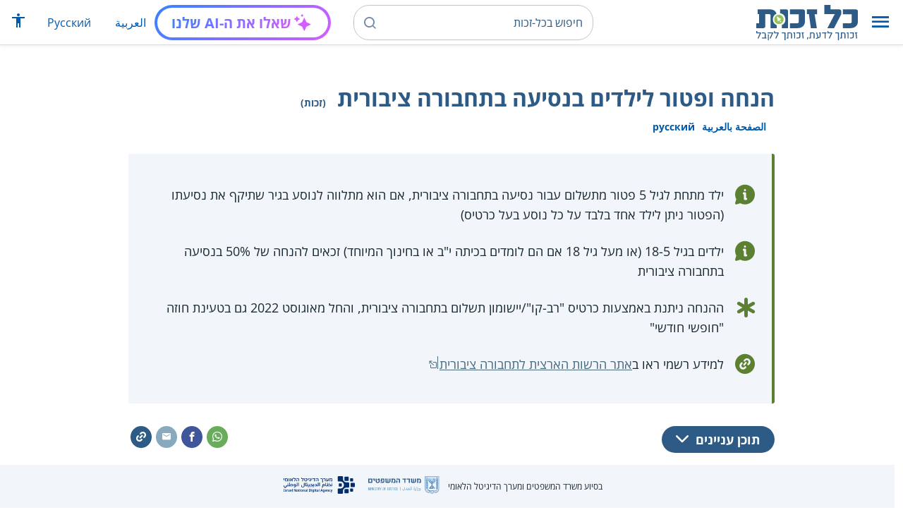

--- FILE ---
content_type: text/html; charset=UTF-8
request_url: https://www.kolzchut.org.il/he/%D7%94%D7%A0%D7%97%D7%94_%D7%95%D7%A4%D7%98%D7%95%D7%A8_%D7%9C%D7%99%D7%9C%D7%93%D7%99%D7%9D_%D7%91%D7%A0%D7%A1%D7%99%D7%A2%D7%94_%D7%91%D7%AA%D7%97%D7%91%D7%95%D7%A8%D7%94_%D7%A6%D7%99%D7%91%D7%95%D7%A8%D7%99%D7%AA
body_size: 13223
content:
<!DOCTYPE html>
<html class="client-nojs" lang="he" dir="rtl">
<head>
<meta charset="UTF-8"/>
<title>הנחה ופטור לילדים בנסיעה בתחבורה ציבורית (זכות) – כל-זכות</title>
<script>document.documentElement.className="client-js";RLCONF={"wgBreakFrames":!0,"wgSeparatorTransformTable":["",""],"wgDigitTransformTable":["",""],"wgDefaultDateFormat":"dmy","wgMonthNames":["","ינואר","פברואר","מרץ","אפריל","מאי","יוני","יולי","אוגוסט","ספטמבר","אוקטובר","נובמבר","דצמבר"],"wgRequestId":"3a497c61421e1abe3cc0d57a","wgCSPNonce":!1,"wgCanonicalNamespace":"","wgCanonicalSpecialPageName":!1,"wgNamespaceNumber":0,"wgPageName":"הנחה_ופטור_לילדים_בנסיעה_בתחבורה_ציבורית","wgTitle":"הנחה ופטור לילדים בנסיעה בתחבורה ציבורית","wgCurRevisionId":598640,"wgRevisionId":598640,"wgArticleId":11492,"wgIsArticle":!0,"wgIsRedirect":!1,"wgAction":"view","wgUserName":null,"wgUserGroups":["*"],"wgCategories":["הערות עריכה","מנוע הזכויות","זכויות","ילדים ונוער","צרכנות","תחבורה ציבורית","תלמידים"
],"wgPageContentLanguage":"he","wgPageContentModel":"wikitext","wgRelevantPageName":"הנחה_ופטור_לילדים_בנסיעה_בתחבורה_ציבורית","wgRelevantArticleId":11492,"wgIsProbablyEditable":!1,"wgRelevantPageIsProbablyEditable":!1,"wgRestrictionEdit":[],"wgRestrictionMove":[],"egMapsScriptPath":"/w/he/extensions/Maps/","egMapsDebugJS":!1,"egMapsAvailableServices":["leaflet","googlemaps3"],"egMapsLeafletLayersApiKeys":{"MapBox":"","MapQuestOpen":"","Thunderforest":"","GeoportailFrance":""},"wgWrCanonicalTitle":"הנחה ופטור לילדים בנסיעה בתחבורה ציבורית","wgIsMobile":!1,"wgMobileDetectDeviceType":"desktop","wgPopupsReferencePreviews":!1,"wgPopupsConflictsWithNavPopupGadget":!1,"wgLanguageLinks":{"ar":{"title":"تخفيض وإعفاء للأولاد والأطفال في السفر في المواصلات العامة","url":
"https://www.kolzchut.org.il/ar/%D8%AA%D8%AE%D9%81%D9%8A%D8%B6_%D9%88%D8%A5%D8%B9%D9%81%D8%A7%D8%A1_%D9%84%D9%84%D8%A3%D9%88%D9%84%D8%A7%D8%AF_%D9%88%D8%A7%D9%84%D8%A3%D8%B7%D9%81%D8%A7%D9%84_%D9%81%D9%8A_%D8%A7%D9%84%D8%B3%D9%81%D8%B1_%D9%81%D9%8A_%D8%A7%D9%84%D9%85%D9%88%D8%A7%D8%B5%D9%84%D8%A7%D8%AA_%D8%A7%D9%84%D8%B9%D8%A7%D9%85%D8%A9"},"ru":{"title":"Скидка и освобождение от оплаты проезда для детей в общественном транспорте","url":"https://www.kolzchut.org.il/ru/%D0%A1%D0%BA%D0%B8%D0%B4%D0%BA%D0%B0_%D0%B8_%D0%BE%D1%81%D0%B2%D0%BE%D0%B1%D0%BE%D0%B6%D0%B4%D0%B5%D0%BD%D0%B8%D0%B5_%D0%BE%D1%82_%D0%BE%D0%BF%D0%BB%D0%B0%D1%82%D1%8B_%D0%BF%D1%80%D0%BE%D0%B5%D0%B7%D0%B4%D0%B0_%D0%B4%D0%BB%D1%8F_%D0%B4%D0%B5%D1%82%D0%B5%D0%B9_%D0%B2_%D0%BE%D0%B1%D1%89%D0%B5%D1%81%D1%82%D0%B2%D0%B5%D0%BD%D0%BD%D0%BE%D0%BC_%D1%82%D1%80%D0%B0%D0%BD%D1%81%D0%BF%D0%BE%D1%80%D1%82%D0%B5"}},"wgVisibleCategories":["זכויות",
"ילדים_ונוער","צרכנות","תחבורה_ציבורית","תלמידים"],"wgCargoDefaultQueryLimit":100,"wgCargoMapClusteringMinimum":80,"wgCargoMonthNames":["ינואר","פברואר","מרץ","אפריל","מאי","יוני","יולי","אוגוסט","ספטמבר","אוקטובר","נובמבר","דצמבר"],"wgCargoMonthNamesShort":["ינו'","פבר'","מרץ","אפר'","מאי","יוני","יולי","אוג'","ספט'","אוק'","נוב'","דצמ'"],"wgCargoWeekDays":["ראשון","שני","שלישי","רביעי","חמישי","שישי","שבת"],"wgCargoWeekDaysShort":["א'","ב'","ג'","ד'","ה'","ו'","ש'"],"wgPageFormsTargetName":null,"wgPageFormsAutocompleteValues":[],"wgPageFormsAutocompleteOnAllChars":!0,"wgPageFormsFieldProperties":[],"wgPageFormsCargoFields":[],"wgPageFormsDependentFields":[],"wgPageFormsCalendarValues":[],"wgPageFormsCalendarParams":[],"wgPageFormsCalendarHTML":null,"wgPageFormsGridValues":[],"wgPageFormsGridParams":[],
"wgPageFormsContLangYes":null,"wgPageFormsContLangNo":null,"wgPageFormsContLangMonths":[],"wgPageFormsHeightForMinimizingInstances":800,"wgPageFormsShowOnSelect":[],"wgPageFormsScriptPath":"/w/he/extensions/PageForms","edgValues":null,"wgPageFormsEDSettings":null,"wgAmericanDates":!1,"wgArticleType":"right","wgArticleContentArea":"ילדים ונוער"};RLSTATE={"site.styles":"ready","noscript":"ready","user.styles":"ready","user":"ready","user.options":"loading","ext.kzHelp.styles":"ready","skins.cassandra.logo":"ready","skins.cassandra.styles":"ready","skins.cassandra.fontawesome":"ready","skins.cassandra.openSans":"ready"};RLPAGEMODULES=["ext.smw.tooltips","smw.entityexaminer","site","mediawiki.page.startup","mediawiki.page.ready","skins.cassandra.js","bootstrap.dropdown","ext.discovery","ext.gadget.CityRightsWelcome","ext.gadget.previewTab","ext.accessibilityToolbar","ext.articleRanking","ext.popups","ext.wrGoogleSearch.general","ext.surveyGizmo",
"ext.googleTagManager.eventTracking","ext.KZChangeRequest.button","ext.KZChatbot.launcher"];</script>
<script>(RLQ=window.RLQ||[]).push(function(){mw.loader.implement("user.options@1hzgi",function($,jQuery,require,module){/*@nomin*/mw.user.tokens.set({"patrolToken":"+\\","watchToken":"+\\","csrfToken":"+\\"});mw.user.options.set({"variant":"he"});
});});</script>
<link rel="stylesheet" href="/w/he/load.php?lang=he&amp;modules=ext.kzHelp.styles%7Cskins.cassandra.fontawesome%2Clogo%2CopenSans%2Cstyles&amp;only=styles&amp;skin=cassandra"/>
<script async="" src="/w/he/load.php?lang=he&amp;modules=startup&amp;only=scripts&amp;raw=1&amp;skin=cassandra"></script>
<style>#mw-indicator-mw-helplink {display:none;}</style>
<meta name="generator" content="MediaWiki 1.35.14"/>
<meta name="viewport" content="width=device-width, initial-scale=1, shrink-to-fit=no"/>
<link rel="alternate" type="application/rdf+xml" title="הנחה ופטור לילדים בנסיעה בתחבורה ציבורית" href="/w/he/index.php?title=%D7%9E%D7%99%D7%95%D7%97%D7%93:%D7%99%D7%99%D7%A6%D7%95%D7%A8_RDF/%D7%94%D7%A0%D7%97%D7%94_%D7%95%D7%A4%D7%98%D7%95%D7%A8_%D7%9C%D7%99%D7%9C%D7%93%D7%99%D7%9D_%D7%91%D7%A0%D7%A1%D7%99%D7%A2%D7%94_%D7%91%D7%AA%D7%97%D7%91%D7%95%D7%A8%D7%94_%D7%A6%D7%99%D7%91%D7%95%D7%A8%D7%99%D7%AA&amp;xmlmime=rdf"/>
<link rel="alternate" hreflang="ar" href="https://www.kolzchut.org.il/ar/تخفيض_وإعفاء_للأولاد_والأطفال_في_السفر_في_المواصلات_العامة"/>
<link rel="alternate" hreflang="ru" href="https://www.kolzchut.org.il/ru/Скидка_и_освобождение_от_оплаты_проезда_для_детей_в_общественном_транспорте"/>
<link rel="alternate" hreflang="he" href="https://www.kolzchut.org.il/he/הנחה_ופטור_לילדים_בנסיעה_בתחבורה_ציבורית"/>
<link rel="apple-touch-icon" href="/apple-touch-icon.png"/>
<link rel="shortcut icon" href="/favicon.ico"/>
<link rel="search" type="application/opensearchdescription+xml" href="/w/he/opensearch_desc.php" title="כל-זכות (he)"/>
<link rel="EditURI" type="application/rsd+xml" href="https://www.kolzchut.org.il/w/he/api.php?action=rsd"/>
<link rel="license" href="/he/%D7%9B%D7%9C-%D7%96%D7%9B%D7%95%D7%AA:%D7%94%D7%91%D7%94%D7%A8%D7%94_%D7%9E%D7%A9%D7%A4%D7%98%D7%99%D7%AA"/>
<link rel="icon" href="/favicon.svg" sizes="any" type="image/svg+xml"/>
<link rel="icon" href="/favicon.ico" sizes="16x16 24x24 32x32 48x48" type="image/vnd.microsoft.icon"/>
	<meta property="og:type" content="article"/>

	<meta property="og:site_name" content="כל-זכות"/>

	<meta property="og:title" content="הנחה ופטור לילדים בנסיעה בתחבורה ציבורית"/>

	<meta property="og:image" content="https://www.kolzchut.org.il/logos/logo3.1.he.2-lines-for-social-media.blue.200x200px.png"/>

	<meta property="og:url" content="https://www.kolzchut.org.il/he/%D7%94%D7%A0%D7%97%D7%94_%D7%95%D7%A4%D7%98%D7%95%D7%A8_%D7%9C%D7%99%D7%9C%D7%93%D7%99%D7%9D_%D7%91%D7%A0%D7%A1%D7%99%D7%A2%D7%94_%D7%91%D7%AA%D7%97%D7%91%D7%95%D7%A8%D7%94_%D7%A6%D7%99%D7%91%D7%95%D7%A8%D7%99%D7%AA"/>

	<meta property="fb:app_id" content="267708903325317"/>

<script>window.dataLayer = window.dataLayer || [];window.dataLayer.push( {"articleContentArea":"\u05d9\u05dc\u05d3\u05d9\u05dd \u05d5\u05e0\u05d5\u05e2\u05e8","articleType":"right","articleTypeInHebrewPlural":"\u05d6\u05db\u05d5\u05d9\u05d5\u05ea"} );</script><!-- Google Tag Manager - ID GTM-5RW23CL -->
<script>(function(w,d,s,l,i){w[l]=w[l]||[];w[l].push({'gtm.start':
new Date().getTime(),event:'gtm.js'});var f=d.getElementsByTagName(s)[0],
j=d.createElement(s),dl=l!='dataLayer'?'&l='+l:'';j.async=true;j.src=
'https://www.googletagmanager.com/gtm.js?id='+i+dl;f.parentNode.insertBefore(j,f);
})(window,document,'script','dataLayer','GTM-5RW23CL');</script>
<!-- End Google Tag Manager (GTM-5RW23CL) -->
<!-- Google Tag Manager - ID GTM-PQXKP2S -->
<script>(function(w,d,s,l,i){w[l]=w[l]||[];w[l].push({'gtm.start':
new Date().getTime(),event:'gtm.js'});var f=d.getElementsByTagName(s)[0],
j=d.createElement(s),dl=l!='dataLayer'?'&l='+l:'';j.async=true;j.src=
'https://www.googletagmanager.com/gtm.js?id='+i+dl;f.parentNode.insertBefore(j,f);
})(window,document,'script','dataLayer','GTM-PQXKP2S');</script>
<!-- End Google Tag Manager (GTM-PQXKP2S) -->

<!--[if lt IE 9]><script src="/w/he/resources/lib/html5shiv/html5shiv.js"></script><![endif]-->
</head>
<body class="mediawiki rtl sitedir-rtl mw-hide-empty-elt ns-0 ns-subject page-הנחה_ופטור_לילדים_בנסיעה_בתחבורה_ציבורית rootpage-הנחה_ופטור_לילדים_בנסיעה_בתחבורה_ציבורית skin-cassandra action-view user-logged-out site-lang-he article-type-right">		<header class="navbar">
			<div class="header-content">
				<div class="nav-control-buttons hidden-print">
										<a href="#" aria-controls="site-navigation" role="button" class="show-menu"
					   title="תפריט" aria-label="תפריט">
						<i class="kzi kzi-menu"></i>
					</a>
										<a  href="#" aria-controls="site-navigation" role="button" class="hide-menu"
						title="סגירה" aria-label="סגירה">
						<i class="kzi kzi-clear"></i>
					</a>
				</div>
				<a id="p-logo" class="mw-wiki-logo"
				   href="/he/%D7%A2%D7%9E%D7%95%D7%93_%D7%A8%D7%90%D7%A9%D7%99"
					 title="לדף הבית של כל-זכות [z]" accesskey="z" aria-label="לדף הבית של כל-זכות"
				></a>
				<div class="navbar-widgets hidden-print">
					<div class="search-block desktop">
						<form class="form-search" role="search" action="/w/he/index.php"><input title="‏חיפוש בכל-זכות‏ [f]" placeholder="‏חיפוש בכל-זכות‏" class="mw-searchInput" required="" type="search" accesskey="f" name="search"/><a class="kzi kzi-search" title="חיפוש" role="button" aria-label="חיפוש"></a><input type="hidden" value="מיוחד:חיפוש" name="title"/></form>					</div>
					<div class="search-block mobile">
						<form class="form-search" role="search" action="/w/he/index.php"><input title="‏חיפוש בכל-זכות‏ [f]" placeholder="חיפוש" class="mw-searchInput" required="" type="search" accesskey="f" name="search"/><a class="kzi kzi-search" title="חיפוש" role="button" aria-label="חיפוש"></a><input type="hidden" value="מיוחד:חיפוש" name="title"/></form>					</div>
					<div id="chat-button"></div>
					<div class="sister-sites">
						<ul class="list-inline"><li class="sistersite-link sistersite-ar"><a href="/ar/" lang="ar" class="sistersite-link sistersite-ar">العربية</a></li><li class="sistersite-link sistersite-ru"><a href="/ru/" lang="ru" class="sistersite-link sistersite-ru">Русский</a></li></ul>
					</div>
										<div class="accessibility dropdown">
						<a href="#" class="dropdown-toggle" data-toggle="dropdown"
						   aria-haspopup="true" aria-expanded="false"
						   aria-label="הצגת תפריט נגישות"
						   title="הצגת תפריט נגישות"
						>
							<i aria-hidden="true" class="kzi kzi-accessibility"></i>
						</a>
						<!-- dropdown-menu-right prevents the menu from passing the edge -->
						<div class="dropdown-menu dropdown-menu-right">
							<div class="accessibility-menu">
<div id="real-accessability-body" class="panel panel-default">
	<div class="panel-heading">
		<button type="button" class="close" data-dismiss="modal" aria-label="סגירה" title="סגירה">&times;</button>
		<h2 class="panel-title">תפריט נגישות</h2>
	</div>
	<div class="real-accessability-actions list-group">
		<button type="button" class="list-group-item" id="real-accessability-biggerFont" data-action="bigger_font">
			<span class="fa fa-fw fa-plus" aria-hidden="true"></span>
			<span>הגדלת טקסט</span>
		</button>
		<button type="button" class="list-group-item disabled" id="real-accessability-smallerFont" data-action="smaller_font">
			<span class="fa fa-fw fa-minus" aria-hidden="true"></span>
			<span>הקטנת טקסט</span>
		</button>
		<button type="button" class="list-group-item real-accessability-effect" id="real-accessability-high-contrast" data-action="high_contrast_filter" data-filter="contrast">
			<span class="fa fa-fw fa-sun-o" aria-hidden="true"></span>
			<span>ניגודיות צבעים גבוהה</span>
		</button>
		<button type="button" class="list-group-item real-accessability-effect" id="real-accessability-invert" data-action="invert_filter" data-filter="invert">
			<span class="fa fa-fw fa-adjust" aria-hidden="true"></span>
			<span>היפוך צבעים</span>
		</button>
		<button type="button" class="list-group-item real-accessability-effect" id="real-accessability-grayscale" data-action="grayscale_filter" data-filter="greyscale">
			<span class="fa fa-fw fa-tint" aria-hidden="true"></span>
			<span>גווני אפור</span>
		</button>
		<button type="button" class="list-group-item" id="real-accessability-linkHighlight" data-action="link_highlight">
			<span class="fa fa-fw fa-underline" aria-hidden="true"></span>
			<span>הדגשת קישורים</span>
		</button>
		<button type="button" class="list-group-item" id="real-accessability-reset" data-action="reset">
			<span class="fa fa-fw fa-undo" aria-hidden="true"></span>
			<span>איפוס ההגדרות</span>
		</button>
	</div>
		<div class="panel-footer" id="real-accessability-statement"><a href="/he/%D7%9B%D7%9C-%D7%96%D7%9B%D7%95%D7%AA:%D7%A0%D7%92%D7%99%D7%A9%D7%95%D7%AA">הצהרת נגישות</a></div>
</div>
</div>
						</div>
					</div>
														</div>
				<nav class="site-navigation hidden-print">
					<ul><li class="kz-nav-home"><a href="/he/%D7%A2%D7%9E%D7%95%D7%93_%D7%A8%D7%90%D7%A9%D7%99">דף הבית</a></li><li class="kz-nav-guides"><a href="/he/%D7%9E%D7%93%D7%A8%D7%99%D7%9B%D7%99%D7%9D_%D7%95%D7%96%D7%9B%D7%95%D7%AA%D7%95%D7%A0%D7%99%D7%9D">מדריכים וזכותונים</a></li><li class="kz-nav-updates"><a href="/he/%D7%9B%D7%9C-%D7%96%D7%9B%D7%95%D7%AA:%D7%A2%D7%93%D7%9B%D7%95%D7%A0%D7%99%D7%9D_%D7%90%D7%97%D7%A8%D7%95%D7%A0%D7%99%D7%9D">עדכונים אחרונים</a></li><li class="kz-nav-blog"><a href="http://blog.kolzchut.org.il">בלוג</a></li><li class="kz-nav-about"><a href="/he/%D7%9B%D7%9C-%D7%96%D7%9B%D7%95%D7%AA:%D7%90%D7%95%D7%93%D7%95%D7%AA_%D7%94%D7%9E%D7%99%D7%96%D7%9D">אודותינו</a></li><li class="kz-nav-help"><a href="/he/%D7%A2%D7%96%D7%A8%D7%94:%D7%9E%D7%93%D7%A8%D7%99%D7%9A_%D7%9C%D7%9E%D7%A9%D7%AA%D7%9E%D7%A9">עזרה</a></li><li class="kz-nav-login"><a href="/w/he/index.php?title=%D7%9E%D7%99%D7%95%D7%97%D7%93:%D7%9B%D7%A0%D7%99%D7%A1%D7%AA_%D7%9E%D7%A9%D7%AA%D7%9E%D7%A9&amp;returnto=%D7%94%D7%A0%D7%97%D7%94+%D7%95%D7%A4%D7%98%D7%95%D7%A8+%D7%9C%D7%99%D7%9C%D7%93%D7%99%D7%9D+%D7%91%D7%A0%D7%A1%D7%99%D7%A2%D7%94+%D7%91%D7%AA%D7%97%D7%91%D7%95%D7%A8%D7%94+%D7%A6%D7%99%D7%91%D7%95%D7%A8%D7%99%D7%AA" class="user-login">כניסה לצוות האתר</a></li><li class="sistersite-link sistersite-ar"><a href="/ar/" lang="ar" class="sistersite-link sistersite-ar">العربية</a></li><li class="sistersite-link sistersite-ru"><a href="/ru/" lang="ru" class="sistersite-link sistersite-ru">Русский</a></li></ul>				</nav>
			</div>
		</header>
		<main id="content" class="mw-body">
			<header class="page-header">
				<div class="wrapper wrapper-sm">
								<div class="mw-indicators mw-body-content">
<div id="mw-indicator-smw-entity-examiner" class="mw-indicator"><div class="smw-entity-examiner smw-indicator-vertical-bar-loader" data-subject="הנחה_ופטור_לילדים_בנסיעה_בתחבורה_ציבורית#0##" data-dir="rtl" data-uselang="" title="הרצת הבוחן ברקע"></div></div>
</div>
				<div class="page-title">
					<h1 id="firstHeading" class="firstHeading"
						lang="he">הנחה ופטור לילדים בנסיעה בתחבורה ציבורית<span class="article-type"> (זכות)</span></h1>
				</div>

									<div class="title-options">
					<div class="trinity-tts-icon-player-button-wrapper tts-toggle" title="הקשיבו לדף זה באמצעות הקראה קולית">
	<script>
		const scriptEl = document.createElement('script');
		scriptEl.setAttribute('fetchpriority', 'high');
		scriptEl.setAttribute('charset', 'UTF-8');
		const scriptURL = new URL('https://trinitymedia.ai/player/trinity/2900016389/?playerType=icon-expandable');
		scriptURL.searchParams.set('pageURL', window.location.href);
		scriptEl.src = scriptURL.toString();
		document.currentScript.parentNode.insertBefore(scriptEl, document.currentScript);
	</script>
</div><div class="title-language-links"><ul class="list-unstyled list-inline"><li class="interlanguage-link interwiki-ar"><a href="https://www.kolzchut.org.il/ar/%D8%AA%D8%AE%D9%81%D9%8A%D8%B6_%D9%88%D8%A5%D8%B9%D9%81%D8%A7%D8%A1_%D9%84%D9%84%D8%A3%D9%88%D9%84%D8%A7%D8%AF_%D9%88%D8%A7%D9%84%D8%A3%D8%B7%D9%81%D8%A7%D9%84_%D9%81%D9%8A_%D8%A7%D9%84%D8%B3%D9%81%D8%B1_%D9%81%D9%8A_%D8%A7%D9%84%D9%85%D9%88%D8%A7%D8%B5%D9%84%D8%A7%D8%AA_%D8%A7%D9%84%D8%B9%D8%A7%D9%85%D8%A9" title="تخفيض وإعفاء للأولاد والأطفال في السفر في المواصلات العامة – ערבית" lang="ar" class="interlanguage-link interwiki-ar">الصفحة بالعربية</a></li><li class="interlanguage-link interwiki-ru"><a href="https://www.kolzchut.org.il/ru/%D0%A1%D0%BA%D0%B8%D0%B4%D0%BA%D0%B0_%D0%B8_%D0%BE%D1%81%D0%B2%D0%BE%D0%B1%D0%BE%D0%B6%D0%B4%D0%B5%D0%BD%D0%B8%D0%B5_%D0%BE%D1%82_%D0%BE%D0%BF%D0%BB%D0%B0%D1%82%D1%8B_%D0%BF%D1%80%D0%BE%D0%B5%D0%B7%D0%B4%D0%B0_%D0%B4%D0%BB%D1%8F_%D0%B4%D0%B5%D1%82%D0%B5%D0%B9_%D0%B2_%D0%BE%D0%B1%D1%89%D0%B5%D1%81%D1%82%D0%B2%D0%B5%D0%BD%D0%BD%D0%BE%D0%BC_%D1%82%D1%80%D0%B0%D0%BD%D1%81%D0%BF%D0%BE%D1%80%D1%82%D0%B5" title="Скидка и освобождение от оплаты проезда для детей в общественном транспорте – רוסית" lang="ru" class="interlanguage-link interwiki-ru">русский</a></li></ul></div>					</div>
				
																<div class="trinity-tts-placeholder-icon-player">
					<!-- player will be rendered here -->
				</div>
			</div>
			</header>
						<article id="bodyContent" class="wrapper wrapper-sm" role="main">
				<div id="mw-content-text" lang="he" dir="rtl" class="mw-content-rtl"><div class="mw-parser-output"><div class="article-intro clearfix">
<div class="article-summary intro-box-wrapper"><div class="intro-box"><div class="header"></div><div class="intro-box-content">
<div class="emphasis-list">
<div class="emphasis-item emphasis-type-info">
<div class="emphasis-item-icon rs_skip" title="מידע כללי"></div> 
<div class="emphasis-item-text">ילד מתחת לגיל 5 פטור מתשלום עבור נסיעה בתחבורה ציבורית, אם הוא מתלווה לנוסע בגיר שתיקף את נסיעתו (הפטור ניתן לילד אחד בלבד על כל נוסע בעל כרטיס)</div>
</div>
<div class="emphasis-item emphasis-type-info">
<div class="emphasis-item-icon rs_skip" title="מידע כללי"></div> 
<div class="emphasis-item-text">ילדים בגיל 18-5 (או מעל גיל 18 אם הם לומדים בכיתה י"ב או בחינוך המיוחד) זכאים להנחה של 50% בנסיעה בתחבורה ציבורית</div>
</div>
<div class="emphasis-item emphasis-type-exclamation">
<div class="emphasis-item-icon rs_skip" title="חשוב לדעת"></div> 
<div class="emphasis-item-text">ההנחה ניתנת באמצעות כרטיס "רב-קו"/יישומון תשלום בתחבורה ציבורית, והחל מאוגוסט 2022 גם בטעינת חוזה "חופשי חודשי"</div>
</div>
<div class="emphasis-item emphasis-type-government">
<div class="emphasis-item-icon rs_skip" title="הפניה לאתר ממשל רלבנטי לנושא שיכול לספק את מירב המידע"></div> 
<div class="emphasis-item-text">למידע רשמי ראו ב<a target="_blank" rel="noreferrer noopener" class="external text" href="https://pti.org.il/zedek-t/">אתר הרשות הארצית לתחבורה ציבורית</a></div>
</div>
</div>
</div></div></div>
</div><div class="toc-box noprint rs_skip"><div class="share-links"><a href="https://api.whatsapp.com/send?text=https%3A%2F%2Fwww.kolzchut.org.il%2Fhe%2F%D7%94%D7%A0%D7%97%D7%94_%D7%95%D7%A4%D7%98%D7%95%D7%A8_%D7%9C%D7%99%D7%9C%D7%93%D7%99%D7%9D_%D7%91%D7%A0%D7%A1%D7%99%D7%A2%D7%94_%D7%91%D7%AA%D7%97%D7%91%D7%95%D7%A8%D7%94_%D7%A6%D7%99%D7%91%D7%95%D7%A8%D7%99%D7%AA" class="whatsapp" data-service="whatsapp" role="button" aria-label="שתפו בווטסאפ" title="שתפו בווטסאפ"><i aria-hidden="true" class="kzi kzi-whatsapp"></i></a><a href="https://www.facebook.com/sharer/sharer.php?u=https%3A%2F%2Fwww.kolzchut.org.il%2Fhe%2F%D7%94%D7%A0%D7%97%D7%94_%D7%95%D7%A4%D7%98%D7%95%D7%A8_%D7%9C%D7%99%D7%9C%D7%93%D7%99%D7%9D_%D7%91%D7%A0%D7%A1%D7%99%D7%A2%D7%94_%D7%91%D7%AA%D7%97%D7%91%D7%95%D7%A8%D7%94_%D7%A6%D7%99%D7%91%D7%95%D7%A8%D7%99%D7%AA" class="facebook" data-service="facebook" role="button" aria-label="שתפו בפייסבוק" title="שתפו בפייסבוק"><i aria-hidden="true" class="kzi kzi-facebook"></i></a><a href="mailto:?subject=%D7%94%D7%A0%D7%97%D7%94%20%D7%95%D7%A4%D7%98%D7%95%D7%A8%20%D7%9C%D7%99%D7%9C%D7%93%D7%99%D7%9D%20%D7%91%D7%A0%D7%A1%D7%99%D7%A2%D7%94%20%D7%91%D7%AA%D7%97%D7%91%D7%95%D7%A8%D7%94%20%D7%A6%D7%99%D7%91%D7%95%D7%A8%D7%99%D7%AA&amp;body=https%3A%2F%2Fwww.kolzchut.org.il%2Fhe%2F%D7%94%D7%A0%D7%97%D7%94_%D7%95%D7%A4%D7%98%D7%95%D7%A8_%D7%9C%D7%99%D7%9C%D7%93%D7%99%D7%9D_%D7%91%D7%A0%D7%A1%D7%99%D7%A2%D7%94_%D7%91%D7%AA%D7%97%D7%91%D7%95%D7%A8%D7%94_%D7%A6%D7%99%D7%91%D7%95%D7%A8%D7%99%D7%AA" class="email" data-service="email" role="button" aria-label="שתפו בדוא&quot;ל" title="שתפו בדוא&quot;ל"><i aria-hidden="true" class="kzi kzi-email"></i></a><a class="link" data-service="link" role="button" aria-label="שתפו קישור" title="שתפו קישור" data-clipboard-text="https://www.kolzchut.org.il/he/הנחה_ופטור_לילדים_בנסיעה_בתחבורה_ציבורית"><i aria-hidden="true" class="kzi kzi-link"></i></a></div>
<div class="toc-title"><a class="toggle btn btn-blue" aria-expanded="false" aria-controls=""><span class="btn-text">תוכן עניינים</span><i class="kzi kzi-chevron-down" aria-hidden="true"></i></a></div></div><div id="chat-section"></div>
<h2><span id="בקצרה"></span><span class="mw-headline" id=".D7.91.D7.A7.D7.A6.D7.A8.D7.94">בקצרה</span></h2>
<p>ילדים עד גיל 18 (או מעל גיל 18 אם הם לומדים בכיתה י"ב או בחינוך המיוחד) זכאים לפטור או להנחה בנסיעה בתחבורה ציבורית, בהתאם לגילם.
</p>
<h2><span id="מי_זכאי?"></span><span class="mw-headline" id=".D7.9E.D7.99_.D7.96.D7.9B.D7.90.D7.99.3F">מי זכאי?</span></h2>
<ul><li>לפטור מלא מהתשלום זכאים ילדים שטרם מלאו להם 5 והם מתלווים לנוסע בגיר (מעל גיל 18) ששילם את דמי הנסיעה או פטור מתשלום דמי הנסיעה ובלבד שהנוסע שאליו התלווה תיקף את נסיעתו. <b>הפטור הוא עבור ילד אחד שמתלווה לנוסע</b>.</li>
<li>להנחה של 50% זכאים:
<ul><li>ילדים בגיל 18-5</li>
<li>תלמידי י"ב - גם אם מלאו להם 18</li>
<li>מי שלומדים במוסד שניתנים בו <a href="/he/%D7%94%D7%96%D7%9B%D7%95%D7%AA_%D7%9C%D7%A9%D7%99%D7%A8%D7%95%D7%AA%D7%99_%D7%97%D7%99%D7%A0%D7%95%D7%9A_%D7%9E%D7%99%D7%95%D7%97%D7%93%D7%99%D7%9D" title="הזכות לשירותי חינוך מיוחדים">שירותי חינוך מיוחדים</a> - גם אם מלאו להם 21</li>
<li>ילדים עד גיל 5 שלא פטורים מהתשלום</li>
<li>ילדים בגיל 18-5 ותלמידי י"ב - גם אם מלאו להם 18 שאינם אזרחי ישראל שיש להם אשרת שהייה קבועה (לא אשרה לישיבת מעבר או אשרת ביקור).</li></ul></li></ul>
<h2><span id="תהליך_מימוש_הזכות"></span><span class="mw-headline" id=".D7.AA.D7.94.D7.9C.D7.99.D7.9A_.D7.9E.D7.99.D7.9E.D7.95.D7.A9_.D7.94.D7.96.D7.9B.D7.95.D7.AA">תהליך מימוש הזכות</span></h2>
<h3><span id="ילדים_עד_גיל_5"></span><span class="mw-headline" id=".D7.99.D7.9C.D7.93.D7.99.D7.9D_.D7.A2.D7.93_.D7.92.D7.99.D7.9C_5">ילדים עד גיל 5</span></h3>
<ul><li>הפטור ניתן באופן אוטומטי.</li>
<li>הילד יהיה פטור מתשלום אם הוא מתלווה לנוסע בעל כרטיס, ובתנאי שלא מתלווה לאותו נוסע ילד אחר מתחת לגיל 5 שנים.</li>
<li>ילד עד גיל 5 שלא פטור מהתשלום זכאי להנחה של 50% בדומה לילדים ונוער מעל גיל 5. הורה שמגיע עם ילד מתחת לגיל 5 יכול להנפיק עבור הילד רב קו עם פרופיל נוער.</li></ul>
<div class="wr-note wr-example green-border-box-with-icon clearfix"><div class="wr-note-icon icon-wrapper"><i aria-hidden="true" class="kzi kzi-article-example"></i></div><div class="wr-note-body"><div class="header wr-note-type-text pagequality-ignore"><span class="header-icon"><i aria-hidden="true" class="kzi kzi-article-example"></i></span><span class="header-text">לדוגמה</span></div><div class="text-body"><b>הורה שנוסע עם שני ילדים מתחת לגיל 5</b> 
<ul><li>הורה נוסע באוטובוס עם ילדיו בני 3 ו-4.</li>
<li>ההורה ישלם עבור כרטיס הנסיעה של עצמו.</li>
<li>אחד הילדים יהיה פטור מתשלום שכן הוא מתחת לגיל 5 וההורה שנוסע איתו בעל כרטיס נסיעה תקף.</li>
<li>הילד השני לא זכאי לפטור כי לא ניתן לנצל יותר מפטור אחד לגבי כל נוסע בעל כרטיס תקף (ילד זה יהיה זכאי להנחה של 50% מעלות כרטיס הנסיעה).</li></ul></div></div></div>
<div class="wr-note wr-example green-border-box-with-icon clearfix"><div class="wr-note-icon icon-wrapper"><i aria-hidden="true" class="kzi kzi-article-example"></i></div><div class="wr-note-body"><div class="header wr-note-type-text pagequality-ignore"><span class="header-icon"><i aria-hidden="true" class="kzi kzi-article-example"></i></span><span class="header-text">לדוגמה</span></div><div class="text-body"><b>שני מבוגרים שנוסעים עם שני ילדים מתחת לגיל 5</b> 
<ul><li>שני מבוגרים נוסעים ברכבת עם אחיניהם, בני 3 ו-4.</li>
<li>כל אחד מהמבוגרים ישלם עבור כרטיס הנסיעה של עצמו.</li>
<li>כל אחד מהילדים יהיה פטור מתשלום, שכן הוא מתחת לגיל 5 ולמבוגר שנוסע איתו יש כרטיס נסיעה תקף.</li></ul></div></div></div>
<div class="wr-note wr-example green-border-box-with-icon clearfix"><div class="wr-note-icon icon-wrapper"><i aria-hidden="true" class="kzi kzi-article-example"></i></div><div class="wr-note-body"><div class="header wr-note-type-text pagequality-ignore"><span class="header-icon"><i aria-hidden="true" class="kzi kzi-article-example"></i></span><span class="header-text">לדוגמה</span></div><div class="text-body"><b>הורה שנוסע עם שלושה ילדים מתחת לגיל 5</b> 
<ul><li>ההורה ישלם עבור כרטיס הנסיעה של עצמו.</li>
<li>אחד הילדים יהיה פטור מתשלום, שכן הוא מתחת לגיל 5 ולמבוגר שנוסע איתו יש כרטיס נסיעה תקף.</li>
<li>שני הילדים הנותרים ידרשו לשלם עבור כרטיסי הנסיעה שלהם ויהיו זכאים להנחה של 50%.</li></ul></div></div></div>
<h3><span id="ילדים_בגיל_18-5_(ותלמידי_י&quot;ב/החינוך_המיוחד)"></span><span class="mw-headline" id=".D7.99.D7.9C.D7.93.D7.99.D7.9D_.D7.91.D7.92.D7.99.D7.9C_18-5_.28.D7.95.D7.AA.D7.9C.D7.9E.D7.99.D7.93.D7.99_.D7.99.22.D7.91.2F.D7.94.D7.97.D7.99.D7.A0.D7.95.D7.9A_.D7.94.D7.9E.D7.99.D7.95.D7.97.D7.93.29">ילדים בגיל 18-5 (ותלמידי י"ב/החינוך המיוחד)</span></h3>
<ul><li>הזכאות להנחה של 50% ניתנת בכל אחת מדרכי התשלום עבור נסיעה בתחבורה ציבורית:
<ul><li><b>רב קו</b>:
<ul><li>ההנחה ניתנת בעת הטענת כרטיס ה"רב קו" בערך צבור או בחוזה "חופשי-חודשי" (ההנחה לא מותנית בליווי נוסע נוסף בעת הנסיעה).</li>
<li>להנחה עבור ילדים עד גיל 18 יש לצרף ספח תעודת זהות של ההורה כדי לקבל את ההנחה.</li>
<li>להנחה עבור ילדים מעל גיל 18 יש לצרף ספח תעודת זהות ואישור לימודים.</li>
<li>ניתן להטעין את כרטיס ה"רב קו" באתר <a target="_blank" rel="noreferrer noopener" class="external text" href="https://hopon.co.il/ravkav">הופ-און</a> ובאתר <a target="_blank" rel="noreferrer noopener" class="external text" href="https://ravkavonline.co.il/he/ravkav-issue-request/order-ravkav-online">רב-קו אונליין</a> או ביישומונים של אתרים אלו, ובעמדות הטענה פיזיות במרכזי השירות "על הקו" ו<a target="_blank" rel="noreferrer noopener" class="external text" href="https://pti.org.il/Charge/Map">בבתי עסק נבחרים בכל רחבי הארץ</a>.</li></ul></li>
<li><b>יישומונים</b>:
<ul><li>יש להירשם ולהזין את ספח תעודת הזהות כדי לקבל את ההנחה.</li>
<li>ההנחה ניתנת בדיעבד אחרי ביצוע הנסיעות.</li></ul></li></ul></li>
<li>ההורה לא נדרש להתלוות לילדו בעת הנסיעה לצורך קבלת ההנחה.</li>
<li>הפקח/הכרטיסן רשאי לדרוש מהנוסע להציג כרטיס תלמיד או תעודת זהות.</li>
<li><b>נסיעה ברכבת ישראל:</b>
<ul><li>ברכישת ערך צבור ההנחה ניתנת באופן מובנה.</li>
<li>ברכישת חוזה "חופשי-חודשי" המחיר הוא אחיד לאוטובוס ולרכבת הקלה אך נסיעות ברכבת ישראל יעלו את המחיר לפי מרחק הנסיעה.</li></ul></li></ul>
<h2><span id="כדאי_לדעת"></span><span class="mw-headline" id=".D7.9B.D7.93.D7.90.D7.99_.D7.9C.D7.93.D7.A2.D7.AA">כדאי לדעת</span></h2>
<ul><li>נסיעה עם עגלת ילדים פתוחה <a href="/he/%D7%A4%D7%98%D7%95%D7%A8_%D7%9E%D7%AA%D7%A9%D7%9C%D7%95%D7%9D_%D7%91%D7%90%D7%95%D7%98%D7%95%D7%91%D7%95%D7%A1_%D7%A2%D7%9C_%D7%A0%D7%A1%D7%99%D7%A2%D7%94_%D7%A2%D7%9D_%D7%A2%D7%92%D7%9C%D7%AA_%D7%99%D7%9C%D7%93%D7%99%D7%9D_%D7%A4%D7%AA%D7%95%D7%97%D7%94" title="פטור מתשלום באוטובוס על נסיעה עם עגלת ילדים פתוחה">לא מחויבת בתשלום</a>.</li>
<li>לא ניתן לקבל כפל הנחות בתחבורה הציבורית, נוסע שזכאי למספר הנחות נוספת יבחר רק באחת מהן. מומלץ לבדוק את תנאי ההנחות כדי לבחור את ההנחה המשתלמת ביותר.</li></ul>
<div class="article-see-also blue-box"><div class="header">ראו גם</div><ul class="list-plain list-with-arrows"><li class="see-also-item"><a href="/he/%D7%AA%D7%97%D7%91%D7%95%D7%A8%D7%94_%D7%A6%D7%99%D7%91%D7%95%D7%A8%D7%99%D7%AA" title="תחבורה ציבורית">תחבורה ציבורית</a></li><li class="see-also-item"><a href="/he/%D7%99%D7%9C%D7%93%D7%99%D7%9D_%D7%95%D7%A0%D7%95%D7%A2%D7%A8" title="ילדים ונוער">ילדים ונוער</a></li><li class="see-also-item"><a href="/he/%D7%AA%D7%9C%D7%9E%D7%99%D7%93%D7%99_%D7%91%D7%99%D7%AA_%D7%A1%D7%A4%D7%A8" title="תלמידי בית ספר">תלמידי בית ספר</a></li><li class="see-also-item"><a href="/he/%D7%A6%D7%A2%D7%99%D7%A8%D7%99%D7%9D" title="צעירים">צעירים</a></li></ul></div>
<h2><span id="גורמים_מסייעים"></span><span class="mw-headline" id=".D7.92.D7.95.D7.A8.D7.9E.D7.99.D7.9D_.D7.9E.D7.A1.D7.99.D7.99.D7.A2.D7.99.D7.9D">גורמים מסייעים</span></h2>
<div id="helpme-section" class="help-wrapper-all pagequality-ignore">
<h3><span id="מוקדים_ממשלתיים"></span><span class="mw-headline" id=".D7.9E.D7.95.D7.A7.D7.93.D7.99.D7.9D_.D7.9E.D7.9E.D7.A9.D7.9C.D7.AA.D7.99.D7.99.D7.9D">מוקדים ממשלתיים</span></h3>
<div class="national-centers"><table class="kz-help-table plainlinks"><tbody><tr><th>שם</th><th>אתר</th><th>דוא&quot;ל</th><th><span class="hidden-xs">טלפון</span><span class="visible-xs">טל&#39;</span></th></tr><tr><td class="help-name"><a href="/he/%D7%94%D7%A8%D7%A9%D7%95%D7%AA_%D7%94%D7%90%D7%A8%D7%A6%D7%99%D7%AA_%D7%9C%D7%AA%D7%97%D7%91%D7%95%D7%A8%D7%94_%D7%A6%D7%99%D7%91%D7%95%D7%A8%D7%99%D7%AA">הרשות הארצית לתחבורה ציבורית</a> </td><td class="help-site"><a href="https://bus.gov.il/#/origindestination/1/0/false/5000-3200/6489/9700-752/3772" target="_blank" aria-label="למעבר לאתר חיצוני" title="למעבר לאתר חיצוני"><span class="fa-stack" aria-hidden="true">                      <i class="fa fa-circle fa-stack-2x"></i>                      <i class="fa kzi kzi-link fa-inverse fa-stack-1x"></i>                    </span><span class="text visible-xs-inline">אתר</span></a></td><td class="help-mail"><a href="mailto:pniotcrm@mot.gov.il" target="_blank" aria-label="לשליחת דוא&quot;ל" title="לשליחת דוא&quot;ל"><i class="kzi kzi-email" aria-hidden="true"></i><span class="text visible-xs-inline">דוא&quot;ל</span></a></td><td class="help-phone"><div class="help-phone-btn"><i class="kzi kzi-phone" aria-hidden="true"></i><a class="phonenum" href="tel:*8787">*8787</a></div></td></tr><tr><td class="help-name"><a href="/he/%D7%A9%D7%99%22%D7%9C_-_%D7%A9%D7%99%D7%A8%D7%95%D7%AA_%D7%99%D7%99%D7%A2%D7%95%D7%A5_%D7%9C%D7%90%D7%96%D7%A8%D7%97">שי&quot;ל</a> </td><td class="help-site"><a href="https://www.gov.il/he/pages/molsa-shill-guide" target="_blank" aria-label="למעבר לאתר חיצוני" title="למעבר לאתר חיצוני"><span class="fa-stack" aria-hidden="true">                      <i class="fa fa-circle fa-stack-2x"></i>                      <i class="fa kzi kzi-link fa-inverse fa-stack-1x"></i>                    </span><span class="text visible-xs-inline">אתר</span></a></td><td class="help-mail"></td><td class="help-phone"><div class="help-phone-btn"><i class="kzi kzi-phone" aria-hidden="true"></i><a class="phonenum" href="tel:118">118</a></div></td></tr><tr><td class="help-name"><a href="/he/%D7%9E%D7%95%D7%A7%D7%93_%D7%9E%D7%A2%D7%A0%D7%94_%D7%9E%D7%9E%D7%A9%D7%9C%D7%AA%D7%99_%D7%9E%D7%A8%D7%9B%D7%96%D7%99">מענה ממשלתי מרכזי</a> </td><td class="help-site"><a href="https://www.gov.il/he/Departments/central-government-call-center" target="_blank" aria-label="למעבר לאתר חיצוני" title="למעבר לאתר חיצוני"><span class="fa-stack" aria-hidden="true">                      <i class="fa fa-circle fa-stack-2x"></i>                      <i class="fa kzi kzi-link fa-inverse fa-stack-1x"></i>                    </span><span class="text visible-xs-inline">אתר</span></a></td><td class="help-mail"><a href="mailto:moked1299@mail.gov.il" target="_blank" aria-label="לשליחת דוא&quot;ל" title="לשליחת דוא&quot;ל"><i class="kzi kzi-email" aria-hidden="true"></i><span class="text visible-xs-inline">דוא&quot;ל</span></a></td><td class="help-phone"><div class="help-phone-btn"><i class="kzi kzi-phone" aria-hidden="true"></i><a class="phonenum" href="tel:1299">1299</a></div></td></tr></tbody></table></div></div>
<h2><span id="מקורות_משפטיים_ורשמיים"></span><span class="mw-headline" id=".D7.9E.D7.A7.D7.95.D7.A8.D7.95.D7.AA_.D7.9E.D7.A9.D7.A4.D7.98.D7.99.D7.99.D7.9D_.D7.95.D7.A8.D7.A9.D7.9E.D7.99.D7.99.D7.9D">מקורות משפטיים ורשמיים</span></h2>
<h3><span id="חקיקה_ונהלים"></span><span class="mw-headline" id=".D7.97.D7.A7.D7.99.D7.A7.D7.94_.D7.95.D7.A0.D7.94.D7.9C.D7.99.D7.9D">חקיקה ונהלים</span></h3>
<ul><li><a target="_blank" rel="noreferrer noopener" class="external text" href="https://he.wikisource.org/wiki/צו_פיקוח_על_מחירי_מצרכים_ושירותים_(מחירי_נסיעה_בקווי_שירות_באוטובוסים_ומחירי_נסיעה_ברכבת_מקומית)#סעיף_7">צו פיקוח על מחירי מצרכים ושירותים (מחירי נסיעה בקווי שירות באוטובוסים ומחירי נסיעה ברכבת מקומית), התשפ"ב-2022</a> - סעיפים 7(א)(3), 7(א)(8)</li></ul>
<!-- 
NewPP limit report
Cached time: 20260127064356
Cache expiry: 86400
Dynamic content: false
Complications: []
[SMW] In‐text annotation parser time: 0 seconds
CPU time usage: 0.032 seconds
Real time usage: 0.042 seconds
Preprocessor visited node count: 631/1000000
Post‐expand include size: 26896/2097152 bytes
Template argument size: 13441/2097152 bytes
Highest expansion depth: 10/40
Expensive parser function count: 0/100
Unstrip recursion depth: 0/20
Unstrip post‐expand size: 5553/5000000 bytes
ExtLoops count: 0/100
-->
<!--
Transclusion expansion time report (%,ms,calls,template)
100.00%   27.996      1 -total
 20.73%    5.804      1 תבנית:תקציר
 20.00%    5.598      1 תבנית:מי_יעזור_לי
 15.96%    4.469      1 תבנית:מטא
 15.52%    4.344      1 תבנית:ראו_גם
 11.41%    3.195      1 תבנית:דגשים
  9.77%    2.736      3 תבנית:הערת_עריכה
  9.67%    2.708      6 תבנית:הערה
  5.97%    1.671      3 תבנית:דוגמה
  4.30%    1.205      1 תבנית:עצם_העניין/סיום
-->

<!-- Saved in parser cache with key kz_nextgen_he:pcache:idhash:11492-0!canonical and timestamp 20260127064356 and revision id 598640
 -->
</div><!-- Google Tag Manager (noscript) - ID GTM-5RW23CL -->
<noscript><iframe src="https://www.googletagmanager.com/ns.html?id=GTM-5RW23CL"
height="0" width="0" style="display:none;visibility:hidden"></iframe></noscript>
<!-- End Google Tag Manager (noscript) -->
<!-- Google Tag Manager (noscript) - ID GTM-PQXKP2S -->
<noscript><iframe src="https://www.googletagmanager.com/ns.html?id=GTM-PQXKP2S"
height="0" width="0" style="display:none;visibility:hidden"></iframe></noscript>
<!-- End Google Tag Manager (noscript) -->
</div>			</article>
			<div class="article-bottom wrapper wrapper-sm">
								<div class="article-widgets hidden-print"><div class="ranking-section hidden-print noprint">
	<div class="header">האם העמוד סייע לכם?</div>
	<div class="content">
		<div class="buttons">
			<button class="btn btn-secondary ranking-btn yes" title="כן">כן</button>
			<button class="btn btn-secondary ranking-btn no" title="לא">לא</button>
		</div>
		<div class="voting-messages"></div>
	</div>
</div>
<div class="article-widget widget-changerequest"><div class="header">יש לכם הצעות לעדכון?</div><div class="content"><a class="btn btn-secondary ranking-btn changerequest-btn" href="#">הציעו שינוי</a></div></div><div class="article-widget widget-donation"><div class="header">עזרו לנו להמשיך לסייע לכם</div><div class="content"><a href="https://www.jgive.com/new/he/ils/external/charity-organizations/2263" class="btn" data-donation-type="jgive" target="_blank">תרומה</a><a href="https://www.igul.org.il/amutot/כל-זכות/" class="btn" data-donation-type="roundup" target="_blank">עיגול לטובה</a></div></div></div>						<div class="discovery-wrapper hidden-print">
							<div class="header">יכול לעניין אותך גם...</div>
							<div class="discovery"></div>
						</div>
										<section id="article-info">
						<div class="printfooter visible-print">
							אוחזר מתוך "<a dir="ltr" href="https://www.kolzchut.org.il/he/הנחה_ופטור_לילדים_בנסיעה_בתחבורה_ציבורית">https://www.kolzchut.org.il/he/הנחה_ופטור_לילדים_בנסיעה_בתחבורה_ציבורית</a>"						</div>
																			<div class="last-modified"> עודכן לאחרונה ב־08:03, 16 בספטמבר 2025. <a href="/w/he/index.php?title=%D7%94%D7%A0%D7%97%D7%94_%D7%95%D7%A4%D7%98%D7%95%D7%A8_%D7%9C%D7%99%D7%9C%D7%93%D7%99%D7%9D_%D7%91%D7%A0%D7%A1%D7%99%D7%A2%D7%94_%D7%91%D7%AA%D7%97%D7%91%D7%95%D7%A8%D7%94_%D7%A6%D7%99%D7%91%D7%95%D7%A8%D7%99%D7%AA&amp;action=history" class="hidden-print">לחצו כאן להיסטוריית הדף.</a></div>
											</section>
							</div>
		</main>
		<footer class="footer hidden-print layout-footer">
	<div class="wrapper">
		<div class="footer-top footer-columns">
			<div id="footer-column-about" class="footer-column">
				<div class="footer-column-heading">מי אנחנו?</div>
				<div class="footer-column-body">
					<ul class="list-unstyled"><li class="cassandra-footer-about"><a href="/he/%D7%9B%D7%9C-%D7%96%D7%9B%D7%95%D7%AA:%D7%90%D7%95%D7%93%D7%95%D7%AA_%D7%94%D7%9E%D7%99%D7%96%D7%9D">אודות כל-זכות</a></li><li class="cassandra-footer-faq"><a href="/he/%D7%9B%D7%9C-%D7%96%D7%9B%D7%95%D7%AA:%D7%A9%D7%90%D7%9C%D7%95%D7%AA_%D7%95%D7%AA%D7%A9%D7%95%D7%91%D7%95%D7%AA">שאלות ותשובות</a></li><li class="cassandra-footer-accessibility"><a href="/he/%D7%9B%D7%9C-%D7%96%D7%9B%D7%95%D7%AA:%D7%A0%D7%92%D7%99%D7%A9%D7%95%D7%AA">נגישות</a></li><li class="cassandra-footer-policy"><a href="/he/%D7%9B%D7%9C-%D7%96%D7%9B%D7%95%D7%AA:%D7%9E%D7%93%D7%99%D7%A0%D7%99%D7%95%D7%AA">מדיניות הפרטיות והאתר</a></li><li class="cassandra-footer-updates"><a href="/he/%D7%9B%D7%9C-%D7%96%D7%9B%D7%95%D7%AA:%D7%A2%D7%93%D7%9B%D7%95%D7%A0%D7%99%D7%9D_%D7%90%D7%97%D7%A8%D7%95%D7%A0%D7%99%D7%9D">עדכונים אחרונים</a></li><li class="cassandra-footer-feedback"><a href="https://survey.alchemer.com/s3/8232901/footer">תנו לנו משוב!</a></li><li class="cassandra-footer-donation"><a href="/he/%D7%9B%D7%9C-%D7%96%D7%9B%D7%95%D7%AA:%D7%AA%D7%A8%D7%95%D7%9E%D7%94_%D7%9C%D7%9B%D7%9C-%D7%96%D7%9B%D7%95%D7%AA">לתרומה</a></li><li class="user-login"><a href="/w/he/index.php?title=%D7%9E%D7%99%D7%95%D7%97%D7%93:%D7%9B%D7%A0%D7%99%D7%A1%D7%AA_%D7%9E%D7%A9%D7%AA%D7%9E%D7%A9&amp;returnto=%D7%94%D7%A0%D7%97%D7%94+%D7%95%D7%A4%D7%98%D7%95%D7%A8+%D7%9C%D7%99%D7%9C%D7%93%D7%99%D7%9D+%D7%91%D7%A0%D7%A1%D7%99%D7%A2%D7%94+%D7%91%D7%AA%D7%97%D7%91%D7%95%D7%A8%D7%94+%D7%A6%D7%99%D7%91%D7%95%D7%A8%D7%99%D7%AA">כניסה לצוות האתר</a></li></ul>
					
				</div>
			</div>
			<div id="footer-column-portals" class="footer-column">
				<div class="footer-column-heading">הנושאים הפופולריים</div>
				<div class="footer-column-body">
					<ul class="list-unstyled"><li><a href="/he/%D7%AA%D7%A2%D7%A1%D7%95%D7%A7%D7%94_%D7%95%D7%96%D7%9B%D7%95%D7%99%D7%95%D7%AA_%D7%A2%D7%95%D7%91%D7%93%D7%99%D7%9D" title="תעסוקה וזכויות עובדים">תעסוקה וזכויות עובדים</a></li><li>
<a href="/he/%D7%A4%D7%A0%D7%A1%D7%99%D7%94_%D7%95%D7%97%D7%99%D7%A1%D7%9B%D7%95%D7%9F_%D7%90%D7%A8%D7%95%D7%9A_%D7%98%D7%95%D7%95%D7%97" title="פנסיה וחיסכון ארוך טווח">פנסיה וחיסכון ארוך טווח</a></li><li>
<a href="/he/%D7%90%D7%A0%D7%A9%D7%99%D7%9D_%D7%A2%D7%9D_%D7%9E%D7%95%D7%92%D7%91%D7%9C%D7%95%D7%99%D7%95%D7%AA" title="אנשים עם מוגבלויות">אנשים עם מוגבלויות</a></li><li>
<a href="/he/%D7%96%D7%9B%D7%95%D7%99%D7%95%D7%AA_%D7%A0%D7%A9%D7%99%D7%9D" title="זכויות נשים">נשים</a></li><li>
<a href="/he/%D7%93%D7%99%D7%95%D7%A8_%D7%95%D7%A9%D7%99%D7%9B%D7%95%D7%9F" title="דיור ושיכון">דיור ושיכון</a></li><li>
<a href="/he/%D7%94%D7%9B%D7%A0%D7%A1%D7%94_%D7%A0%D7%9E%D7%95%D7%9B%D7%94_%D7%95%D7%A7%D7%A9%D7%99%D7%99%D7%9D_%D7%9B%D7%9C%D7%9B%D7%9C%D7%99%D7%99%D7%9D" title="הכנסה נמוכה וקשיים כלכליים">הכנסה נמוכה וקשיים כלכליים</a></li><li>
<a href="/he/%D7%91%D7%A8%D7%99%D7%90%D7%95%D7%AA_%D7%95%D7%9E%D7%97%D7%9C%D7%95%D7%AA" title="בריאות ומחלות">בריאות ומחלות</a></li><li>
<a href="/he/%D7%97%D7%99%D7%A0%D7%95%D7%9A" title="חינוך">חינוך</a></li><li>
<a href="/he/%D7%96%D7%99%D7%A7%D7%A0%D7%94_%D7%95%D7%94%D7%96%D7%93%D7%A7%D7%A0%D7%95%D7%AA" title="זיקנה והזדקנות">זיקנה והזדקנות</a></li><li class="cassandra-footer-portals-menu"><a href="/he/%D7%A2%D7%9E%D7%95%D7%93_%D7%A8%D7%90%D7%A9%D7%99">תפריט ראשי</a></li></ul>
					
				</div>
			</div>
			<div id="footer-column-licensing" class="footer-column">
				<div class="footer-column-heading">זכויות יוצרים</div>
				<div class="footer-column-body">
					<ul class="list-unstyled"><li>התוכן מוגש בכפוף ל-Creative Commons BY-NC-SA 2.5 IL.</li><li><a target="_blank" rel="noreferrer noopener" class="external text" href="https://www.design-studio.co.il">עיצוב מקורי: משה ליברמן</a><br /><a target="_blank" rel="noreferrer noopener" class="external text" href="https://oritkalev.com/עיצוב-ממשק-וחווית-משתמש-ui-ux/">עיצוב חדש: אורית כלב</a><br />הזכויות לעיצוב שמורות לכל זכות</li></ul>
					
				</div>
			</div>
			<div id="footer-column-communication" class="footer-column">
				<div class="footer-column-heading">שמרו על קשר</div>
				<div class="footer-column-body">
					<ul class="list-unstyled"><li class="cassandra-footer-blog"><a href="http://blog.kolzchut.org.il">בלוג</a></li><li class="cassandra-footer-contact"><a href="/he/%D7%9B%D7%9C-%D7%96%D7%9B%D7%95%D7%AA:%D7%A6%D7%A8%D7%95_%D7%A7%D7%A9%D7%A8">צרו קשר</a></li><li class="cassandra-footer-facebook"><a href="https://www.facebook.com/kolzchut">הצטרפו אלינו בפייסבוק</a></li></ul>
					<div class="newsletter-form">
	<div class="heading">הרשמה לידיעון כל-זכות</div>
	<form id="kz-newsletter" method="post" target="_blank" action="https://kolzchut.us6.list-manage.com/subscribe/post?u=2fa0d96799c87ec50bb4d8a6d&amp;amp;id=f1b888cca2">
		<fieldset>
			<label for="nl-email" class="sr-only">דוא&quot;ל</label>
			<input id="nl-email" name="EMAIL" type="email" placeholder="הכניסו כתובת דוא&quot;ל" required="">
			<button class="btn btn-green" type="submit" name="subscribe">הרשמה</button>
		</fieldset>
		<!-- real people should not fill this in and expect good things - do not remove this or risk form bot signups-->
		<div style="position: absolute; top: -5000px; visibility:hidden;">
			<label for="b_2fa0d96799c87ec50bb4d8a6d_f1b888cca2">אין למלא את השדה הבא, שנועד למניעת ספאם בלבד</label>
			<input type="text" id="b_2fa0d96799c87ec50bb4d8a6d_f1b888cca2" name="b_2fa0d96799c87ec50bb4d8a6d_f1b888cca2" value="">
		</div>
	</form>
</div>

				</div>
			</div>
		</div>
		<div class="footer-bottom">
			<section id="disclaimers">
				<div style="font-size: 120%;font-weight: bold;">אתר "כל זכות" מופעל ע"י <a href="/he/%D7%9B%D7%9C-%D7%96%D7%9B%D7%95%D7%AA:%D7%90%D7%95%D7%93%D7%95%D7%AA_%D7%94%D7%9E%D7%99%D7%96%D7%9D" title="כל-זכות:אודות המיזם">כל זכות בע"מ (חל"צ)</a></div><p>האתר פונה לנשים וגברים כאחד. השימוש בלשון זכר נעשה מטעמי נוחות בלבד.<br />המידע באתר הוא מידע כללי ואינו מידע מחייב. הזכויות המחייבות נקבעות על-פי חוק, תקנות ופסיקות בתי המשפט. השימוש במידע המופיע באתר אינו תחליף לקבלת ייעוץ או טיפול משפטי, מקצועי או אחר והסתמכות על האמור בו היא באחריות המשתמש בלבד - יש לעיין <a href="/he/%D7%9B%D7%9C-%D7%96%D7%9B%D7%95%D7%AA:%D7%94%D7%91%D7%94%D7%A8%D7%94_%D7%9E%D7%A9%D7%A4%D7%98%D7%99%D7%AA" title="כל-זכות:הבהרה משפטית"> בתנאי השימוש</a>.<br />אין בסיוע משרד המשפטים ומערך הדיגיטל הלאומי משום נטילת אחריות לפעילות האתר או לתכניו.</p>
			</section>
			<div class="joint-project-footer" title="אין בסיוע משרד המשפטים ומערך הדיגיטל הלאומי משום נטילת אחריות לפעילות האתר או לתכניו">
				<div class="banner-text">בסיוע משרד המשפטים ומערך הדיגיטל הלאומי</div>
				<div class="banner-logos">
					<div class="banner-logo banner-logo1"></div>
					<div class="banner-logo banner-logo2"></div>
				</div>
			</div>
		</div>
	</div>
</footer>

		
<script>(RLQ=window.RLQ||[]).push(function(){mw.config.set({"wgPageParseReport":{"smw":{"limitreport-intext-parsertime":0},"limitreport":{"cputime":"0.032","walltime":"0.042","ppvisitednodes":{"value":631,"limit":1000000},"postexpandincludesize":{"value":26896,"limit":2097152},"templateargumentsize":{"value":13441,"limit":2097152},"expansiondepth":{"value":10,"limit":40},"expensivefunctioncount":{"value":0,"limit":100},"unstrip-depth":{"value":0,"limit":20},"unstrip-size":{"value":5553,"limit":5000000},"timingprofile":["100.00%   27.996      1 -total"," 20.73%    5.804      1 תבנית:תקציר"," 20.00%    5.598      1 תבנית:מי_יעזור_לי"," 15.96%    4.469      1 תבנית:מטא"," 15.52%    4.344      1 תבנית:ראו_גם"," 11.41%    3.195      1 תבנית:דגשים","  9.77%    2.736      3 תבנית:הערת_עריכה","  9.67%    2.708      6 תבנית:הערה","  5.97%    1.671      3 תבנית:דוגמה","  4.30%    1.205      1 תבנית:עצם_העניין/סיום"]},"loops":{"limitreport-count-limited":{"value":0,"limit":100}},"cachereport":{"timestamp":"20260127064356","ttl":86400,"transientcontent":false}}});mw.config.set({"wgBackendResponseTime":43});});</script>
		</body>
		</html>
		